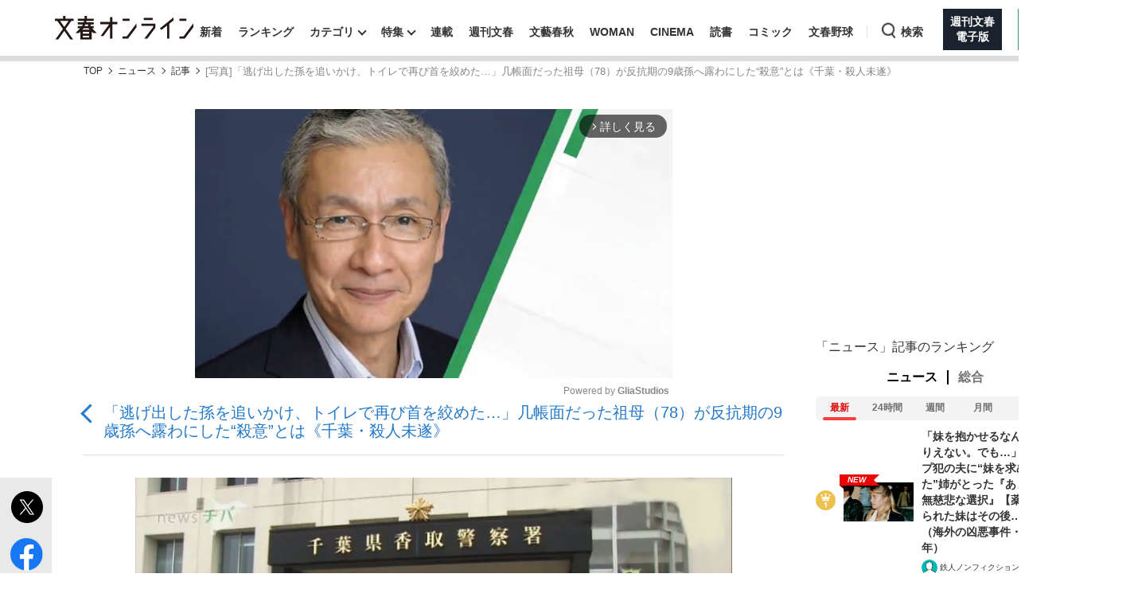

--- FILE ---
content_type: text/html; charset=utf-8
request_url: https://bunshun.jp/articles/api-photo/62096?pn=1
body_size: -188
content:
{"src":"https://bunshun.ismcdn.jp/mwimgs/1/9/1500wm/img_193921f84ede3f0c2f1cab74e0897a0a50003.jpg","caption":"千葉県香取警察署（チバテレ＋プラスより）"}

--- FILE ---
content_type: text/html; charset=utf-8
request_url: https://www.google.com/recaptcha/api2/aframe
body_size: 150
content:
<!DOCTYPE HTML><html><head><meta http-equiv="content-type" content="text/html; charset=UTF-8"></head><body><script nonce="9QFgZEmxRaKEk1iHM32Quw">/** Anti-fraud and anti-abuse applications only. See google.com/recaptcha */ try{var clients={'sodar':'https://pagead2.googlesyndication.com/pagead/sodar?'};window.addEventListener("message",function(a){try{if(a.source===window.parent){var b=JSON.parse(a.data);var c=clients[b['id']];if(c){var d=document.createElement('img');d.src=c+b['params']+'&rc='+(localStorage.getItem("rc::a")?sessionStorage.getItem("rc::b"):"");window.document.body.appendChild(d);sessionStorage.setItem("rc::e",parseInt(sessionStorage.getItem("rc::e")||0)+1);localStorage.setItem("rc::h",'1768370432471');}}}catch(b){}});window.parent.postMessage("_grecaptcha_ready", "*");}catch(b){}</script></body></html>

--- FILE ---
content_type: text/javascript
request_url: https://api.b.st-hatena.com/entry.count?callback=jQuery3600638626212152287_1768370418186&url=https%3A%2F%2Fbunshun.jp%2Farticles%2F-%2F62096&_=1768370418187
body_size: -85
content:
jQuery3600638626212152287_1768370418186(0)

--- FILE ---
content_type: image/svg+xml
request_url: https://bunshun.ismcdn.jp/common/images/bunshun/v1/ranking/icon_rank1.svg
body_size: 467
content:
<svg xmlns="http://www.w3.org/2000/svg" width="130" height="130" fill="none" viewBox="0 0 130 130"><circle cx="65" cy="65" r="65" fill="#eec14f"/><path fill="#fff" d="M86.623 62.337c.216 0 .392.175.393.391v5.192a.393.393 0 0 1-.393.392H43.319a.393.393 0 0 1-.392-.392v-5.192c0-.216.176-.391.392-.391zM59.287 21.659c1.842-4.491 8.137-5.13 10.827-1.094 2.378 3.57.623 8.367-3.531 9.402 1.067 6.461 6.182 19.03 14.8 13.987 2.245-1.314 4.398-4.057 5.676-6.3.22-.387 1.422-2.692 1.435-2.932.007-.116.005-.187-.06-.29-.096-.155-1.017-.832-1.277-1.147-2.326-2.814-.675-7.21 2.882-7.886 2.914-.553 5.315 1.268 5.961 4.078v1.57c-.111 2.52-2.063 3.772-4.227 4.405l-4.727 24.365c-.036.212-.173.316-.381.342H43.369c-.198.008-.327-.101-.403-.277l-4.73-24.429c-2.117-.626-4.055-1.826-4.236-4.286v-1.814c.733-2.728 3.093-4.499 5.96-3.955 3.464.658 5.177 4.938 3 7.763-.245.318-1.443 1.282-1.459 1.451 1.897 4.85 7.02 12.252 13.147 10.093 5.093-1.794 7.771-9.878 8.787-14.675-3.633-1.018-5.605-4.819-4.148-8.37M71.117 112h-7.242V92.172l.07-3.258.117-3.562q-1.805 1.805-2.507 2.367l-3.938 3.164-3.492-4.36 11.04-8.789h5.952z"/></svg>

--- FILE ---
content_type: application/javascript; charset=utf-8
request_url: https://fundingchoicesmessages.google.com/f/AGSKWxVhpS-0Pdq7bxtR5eXeaI1pbhma2mzrri9KRbQB2yQiui2iJCC2RKNU3NHT_CVHz0r_qyy54NZsyZMTYfQkZQxrrB17kM4jbAOq4MkpB43nrphTAjvpQJmurjme_NSKi7zMhyxQ9AQOVQdZCHrJvPo4BAoZmr3Tg45DPHRhuHAo49QdybqBlcsqunZr/__adbanners./directadvert-_ads_new._adbanner//ad_120_
body_size: -1289
content:
window['5988a626-2af0-4c2b-8dbf-243f57f4c047'] = true;

--- FILE ---
content_type: application/javascript
request_url: https://bunshun.jp/op/analytics.js?domain=bunshun.jp
body_size: -95
content:
var ISMLIB=ISMLIB||{};ISMLIB.ismuc='8ebc127c-566c-4355-92f0-fdafaf36b747'


--- FILE ---
content_type: text/javascript; charset=UTF-8
request_url: https://yads.yjtag.yahoo.co.jp/yda?adprodset=100827_938485-977203-1019524&cb=1768370431865&noad_cb=parent.__ydn_noad_cb_1jethelak_0eshvj92ogo&p_elem=pfx_ydn_banner_responsive_intersticial&pv_id=9c2f318d629dc02c4810dd997747c494&suid=02afff87-5b6c-4fd5-a1e4-032d7d377b22&u=https%3A%2F%2Fbunshun.jp%2Farticles%2Fphoto%2F62096%3Fpn%3D1
body_size: 29
content:
yadsRenderAd_v2([],{"adprodset_code":"100827_938485-977203-1019524","callback":"","js_file_name":"","noad_callback":"parent.__ydn_noad_cb_1jethelak_0eshvj92ogo","output_type":"js_responsive"});